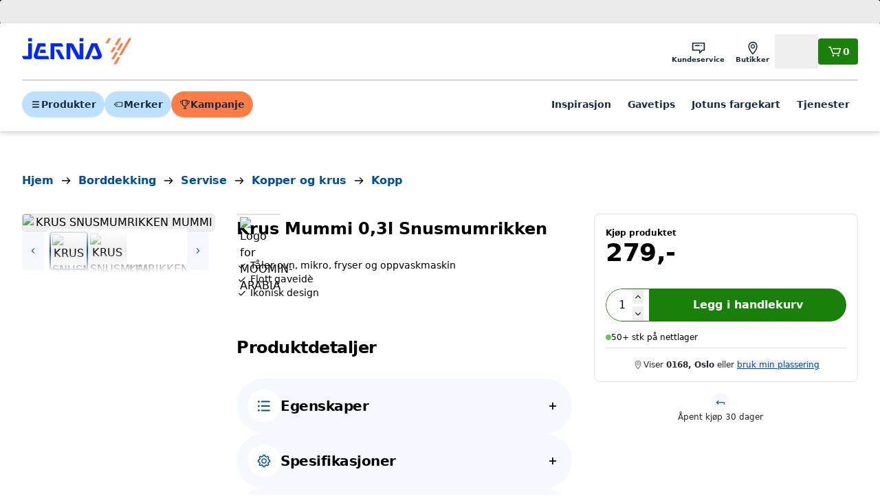

--- FILE ---
content_type: application/javascript; charset=utf-8
request_url: https://www.jernia.no/_next/static/chunks/391-d42ce77f012047d1.js
body_size: 3910
content:
"use strict";(self.webpackChunk_N_E=self.webpackChunk_N_E||[]).push([[391],{61657:(e,r,l)=>{l.d(r,{t:()=>n});var t=l(7378);class n extends t.Component{static getDerivedStateFromError(){return{hasError:!0}}render(){return this.state.hasError?null:this.props.children}constructor(e){super(e),this.state={hasError:!1}}}},52943:(e,r,l)=>{l.d(r,{g:()=>i});var t=l(86106),n=l(7378),a=l(44013),s=l(31637);function i(e){let{promoText:r,promotionBadges:l,isPaintSeries:i,showMemberBadge:c,showOutletBadge:o}=e,d=[];return(i&&d.push((0,t.jsxs)(s.J,{color:"primary-outline",className:"inline-flex items-center",children:[(0,t.jsx)(a.aW$,{})," Velg farge"]})),r&&""!==r&&d.push((0,t.jsx)(s.J,{color:"primary",className:"",children:r})),o&&d.push((0,t.jsx)(s.J,{color:"warning-700",children:"Outlet"})),c&&d.push((0,t.jsx)(s.J,{color:"promotion",children:"Medlemstilbud"})),(null==l?void 0:l.length)&&l.forEach(e=>{d.push((0,t.jsx)(s.J,{color:"primary"===e.backgroundColor?"primary":"promotion",className:"",children:e.title}))}),d.length)?(0,t.jsx)("div",{className:"absolute left-0 top-0 flex flex-wrap items-start gap-1",children:d.map((e,r)=>(0,t.jsx)(n.Fragment,{children:e},r))}):null}},38327:(e,r,l)=>{l.d(r,{e7:()=>_,IY:()=>O,PT:()=>J});var t=l(86106),n=l(83326),a=l(20624),s=l(92432),i=l(7378),c=l(56631),o=l(86065),d=l(27931),u=l(3698),m=l.n(u),p=l(3604),x=l(5353),h=l.n(x),g=l(86917),f=l.n(g),v=l(61755),j=l(76193),b=l(44013),y=l(82201);let k=h()((e,r)=>{e.viewItemList({products:r,list:{name:"Related Products",id:"related_products"}})},1e3);function w(e){let{title:r,link:l,productGroups:n,unstyledWrapper:a=!1,renderProductCard:s}=e,c=(0,p.OO)(),o=n.map(e=>e.products[0]);if((0,i.useEffect)(()=>{o&&!((null==o?void 0:o.length)<=0)&&k(c,o)},[o]),!o||(null==o?void 0:o.length)<=0)return null;let d=!!(null==l?void 0:l.external);return(0,t.jsx)(P,{unstyledWrapper:a,children:(0,t.jsx)(v.F,{slides:null==o?void 0:o.map(e=>(0,t.jsx)(i.Fragment,{children:s(e)},e.key)),children:e=>{let{carousel:n,progressBar:a}=e;return(0,t.jsxs)("section",{children:[(0,t.jsxs)("div",{className:"space-y-2",children:[(0,t.jsx)(y.H2,{size:"h1",children:r}),l&&l.href&&l.label?(0,t.jsxs)(f(),{href:l.href,className:"text-primary hover:text-text-800 inline-flex items-center gap-1 text-base leading-none underline",target:d?"_blank":void 0,rel:d?"noopener noreferrer":void 0,children:[l.label,d?(0,t.jsx)(b.pTT,{}):(0,t.jsx)(b.flY,{})]}):null]}),(0,t.jsx)("div",{className:"mt-6 overflow-hidden",children:(0,t.jsx)("div",{className:"-mx-2 pb-4",children:n})}),a]})}})})}function P(e){let{children:r,unstyledWrapper:l}=e;return l?(0,t.jsx)(t.Fragment,{children:r}):(0,t.jsx)("div",{className:m()({"bg-primary-100 py-10 md:py-14":!l}),children:(0,t.jsx)(j.x,{size:"xl",children:r})})}function N(e){let{title:r,productGroups:l,renderProductCard:n}=e,a=(0,p.OO)(),s=l.map(e=>e.products[0]);return((0,i.useEffect)(()=>{s&&!((null==s?void 0:s.length)<=0)&&k(a,s)},[s]),!s||(null==s?void 0:s.length)<=0)?null:(0,t.jsxs)("section",{className:"bg-primary-100 rounded-b border-t border-neutral-500 px-4 py-8 md:px-8",children:[(0,t.jsx)("h5",{className:"mb-4 text-center font-semibold",children:r}),(0,t.jsx)("div",{className:"grid grid-cols-2 gap-3 md:grid-cols-4",children:s.map(e=>(0,t.jsx)(i.Fragment,{children:n(e)},e.key))})]})}function C(e){let{recommendations:r,pageType:l,productCode:n,renderProductCard:c}=e,o=(0,s.useRouter)(),d=(0,a.TV)(),[u,m]=(0,i.useState)([]);return(0,i.useEffect)(()=>{o.isReady&&e();async function e(){let e=(0,a.nz)(o.asPath),t="true"===o.query.PREVIEW;m(await d.recommendationLists({recommendations:r,pageReference:e,pageType:l,productCodes:[n],preview:t}))}},[n,o.asPath,o.query.PREVIEW,o.isReady]),(0,t.jsx)(t.Fragment,{children:null==u?void 0:u.map((e,r)=>(0,t.jsx)(N,{title:e.label,productGroups:e.productGroups,renderProductCard:c},r))})}var E=l(26272),S=l(35456),z=l(86625),F=l(84913),I=l(59548),T=l(61657),R=l(52943);function V(e){var r,l,n,s,i,u,m;let{product:x,onAddToCart:h}=e,g=x.variants[0].prices,f=x.imageInfo.thumbnail,v=(0,z.FO)(g,"b2ccustomergroup"),j=(0,z.FO)(g,"customerclubgroup"),b={price:(0,S.P)(v.listPrice),campaignPrice:(0,S.P)(v.sellingPrice),customerClubPrice:(0,S.P)(j.sellingPrice),discountPct:(0,z.zS)(g)},y=(0,p.OO)();return(0,t.jsx)("div",{className:"flex w-[65%] shrink-0 px-2 sm:w-1/2 md:w-1/3 lg:w-1/4 xl:w-1/5",children:(0,t.jsx)(d.A,{href:x.link,className:"w-full",productCode:x.key,name:"".concat(null!==(s=x.brand)&&void 0!==s?s:""," ").concat(x.title),image:(0,E.VG)(f),discountPct:b.discountPct&&b.discountPct>1?b.discountPct:void 0,onClick:()=>{y.selectItem({products:[x],list:{name:"Related Products",id:"related_products"}}),(0,a.TV)().api.notify.click(x.ticket)},footer:(0,t.jsxs)(t.Fragment,{children:[(0,t.jsx)(o.g,{price:b.price,campaignPrice:b.campaignPrice,customerClubPrice:b.customerClubPrice}),(0,t.jsx)(c.$n,{className:"ga-precart-event relative z-20 mt-4 w-full",kind:"green-dark",size:"small",rounding:"full","data-precart-event-action":"Produktkort / Legg i handlekurv",onClick:e=>{e.preventDefault(),h()},children:"Legg i handlekurv"})]}),children:(0,t.jsx)(R.g,{showMemberBadge:!!b.discountPct&&(null!==(i=null===(r=b.customerClubPrice)||void 0===r?void 0:r.value)&&void 0!==i?i:0)<(null!==(m=null!==(u=null===(l=b.campaignPrice)||void 0===l?void 0:l.value)&&void 0!==u?u:null===(n=b.price)||void 0===n?void 0:n.value)&&void 0!==m?m:0)})})})}function _(e){let{recommendations:r,pageType:l,productCodes:n,unstyledWrapper:c,link:o}=e,d=(0,s.useRouter)(),u=(0,a.TV)(),[m,p]=(0,i.useState)([]);return(0,i.useEffect)(()=>{d.isReady&&u&&e();async function e(){let e=(0,a.nz)(d.asPath),t="true"===d.query.PREVIEW;p(await u.recommendationLists({recommendations:r,pageReference:e,pageType:l,productCodes:n,preview:t}))}},[r,l,n,d.asPath,d.query.PREVIEW,d.isReady]),m.map(e=>(0,t.jsx)(O,{recommendationList:e,link:o,unstyledWrapper:c},e.id))}function O(e){let{recommendationList:r,link:l,unstyledWrapper:s}=e,i=(0,n.U)(),c=async(e,r)=>{if((await i({productCode:e,quantity:1})).ok){var l;r&&(0,a.TV)().api.notify.addToCart(r),I.K.processConversion(null===(l=F.config.kameleoon)||void 0===l?void 0:l.goalIds.addToCart)}};return(0,t.jsx)(T.t,{children:(0,t.jsx)(w,{title:r.label,link:null!=l?l:{href:r.showMoreLink,label:"Vis mer"},productGroups:r.productGroups,unstyledWrapper:s,renderProductCard:e=>(0,t.jsx)(V,{product:e,onAddToCart:()=>c(e.key,e.ticket)})},r.id)})}function J(e){let{recommendations:r,pageType:l,productCode:n,renderProductCard:a}=e;return(0,t.jsx)(t.Fragment,{children:(0,t.jsx)(T.t,{children:(0,t.jsx)(C,{recommendations:r,pageType:l,productCode:n,renderProductCard:a})})})}},48537:(e,r,l)=>{l.d(r,{B:()=>o});var t=l(86106),n=l(3698),a=l.n(n),s=l(86917),i=l.n(s),c=l(44013);function o(e){let{breadcrumbs:r,small:l,className:n,wrap:s}=e;return(0,t.jsx)("div",{className:"overflow-x-auto overflow-y-hidden",children:(0,t.jsx)("ol",{className:a()("flex items-center text-p-xs font-semibold m-0 md:py-1",{"sm:text-hd-4":!l,"sm:text-base":l},{"flex-wrap":s}),children:r.map((e,l)=>{let s=l===r.length-1,o=e.name.replace("&shy;","");return(0,t.jsx)("li",{className:"flex items-center",children:(0,t.jsxs)(t.Fragment,{children:[e.url?(0,t.jsx)(i(),{href:e.url,shallow:e.shallow,className:"text-primary hover:text-text-800 whitespace-nowrap ",children:(0,t.jsx)("span",{children:o})}):e.onClick?(0,t.jsx)("button",{onClick:e.onClick,className:"text-primary hover:text-text-800 whitespace-nowrap",children:(0,t.jsx)("span",{children:o})}):(0,t.jsx)("span",{className:a()("whitespace-nowrap",n),children:(0,t.jsx)("span",{children:o})}),!s&&(0,t.jsx)(c.flY,{size:5,className:"mx-1 shrink-0 md:mx-2","aria-hidden":"true"})]})},l)})})})}},61755:(e,r,l)=>{l.d(r,{F:()=>p,P:()=>m});var t=l(86106),n=l(3698),a=l.n(n),s=l(63426),i=l(27797),c=l(7378),o=l(56631),d=l(44013);let u=(0,c.createContext)(null);function m(){return(0,c.useContext)(u)}function p(e){let{children:r,slides:l,overflowHidden:n,className:m,options:p,inline:x,useSideOverlay:h=!1}=e,[g,f]=(0,s.A)({align:"start",containScroll:"trimSnaps",dragFree:!0,...p},[(0,i.J)()]),[v,j]=(0,c.useState)(0),[b,y]=(0,c.useState)(0),[k,w]=(0,c.useState)(!1),[P,N]=(0,c.useState)(!1),C=(0,c.useCallback)(()=>{f&&f.scrollPrev()},[f]),E=(0,c.useCallback)(()=>{f&&f.scrollNext()},[f]),S=(0,c.useCallback)(()=>{f&&(j(f.selectedScrollSnap()),w(f.canScrollPrev()),N(f.canScrollNext()))},[f]),z=(0,c.useCallback)(()=>{if(!f)return;let e=Math.max(0,Math.min(1,f.scrollProgress()));y(100*e);let r=f.canScrollNext()||f.canScrollPrev();j(f.selectedScrollSnap()),(null==p?void 0:p.loop)||(w(r&&e>.003),N(r&&e<.9999))},[f,p]),F=(0,c.useCallback)(e=>{if(!f||0===e.target.value)return;let r=f.internalEngine();r.scrollBody.useDuration(10),r.animation.start();let l=parseInt(e.target.value)/10,t=Math.abs(r.scrollSnaps[r.scrollSnaps.length-1]-1);r.target.set(-(t*l)/100)},[f]);(0,c.useEffect)(()=>{if(f)return f.on("select",S),f.on("scroll",z),f.on("resize",S),S(),()=>{f.off("select",S),f.off("scroll",z),f.off("resize",S)}},[f,S,z]),(0,c.useEffect)(()=>{null==f||f.reInit(),z()},[f,z]),(0,c.useEffect)(()=>{f&&(f.reInit(),f.scrollTo(0,!1),j(0),y(0),w(!1),N(!1),S(),z())},[f,l,S,z]);let I=k||P;(0,c.useEffect)(()=>{null==f||f.reInit({watchDrag:I})},[I,f]);let T=(0,t.jsx)("div",{className:a()("relative w-full",m),children:(0,t.jsx)("div",{className:a()("w-full",{"overflow-hidden":n,"w-full":!x}),ref:g,children:(0,t.jsx)("div",{className:"flex transform-gpu",children:l})})}),R=k?(0,t.jsx)(o.Ay,{onClick:C,disabled:!k,kind:"primary-dark",size:"large",className:"animate-in disabled:opacity-50",title:"G\xe5 til forrige slide",children:(0,t.jsx)(d.YJP,{size:5})}):null,V=P?(0,t.jsx)(o.Ay,{onClick:E,disabled:!P,kind:"primary-dark",className:"animate-in disabled:opacity-50",title:"G\xe5 til neste slide",size:"large",children:(0,t.jsx)(d.vKP,{size:5})}):null,_=(null==p?void 0:p.loop)?null:(0,t.jsx)(t.Fragment,{children:(k||P)&&(0,t.jsx)("input",{tabIndex:-1,type:"range",className:"w-full",value:Math.round(10*b),min:0,max:1e3,onChange:F,"aria-label":"Karusellnavigasjon","aria-valuemin":0,"aria-valuemax":100,"aria-valuenow":Math.round(b)})}),O=h&&k?(0,t.jsx)("div",{className:"from-text-700/60 pointer-events-none absolute inset-y-0 left-0 z-10 w-10 bg-gradient-to-r to-transparent"}):null,J=h&&P?(0,t.jsx)("div",{className:"from-text-700/60 pointer-events-none absolute inset-y-0 right-0 z-10 w-10 bg-gradient-to-l to-transparent"}):null;return(0,t.jsx)(u.Provider,{value:null!=f?f:null,children:r({carousel:T,arrowLeft:R,arrowRight:V,progressBar:_,selectedIndex:v,sideOverlayLeft:O,sideOverlayRight:J})})}},31637:(e,r,l)=>{l.d(r,{J:()=>s});var t=l(86106),n=l(3698),a=l.n(n);function s(e){let{color:r="primary",size:l="small",className:n,children:s}=e;return(0,t.jsx)("span",{className:a()("inline-flex items-center gap-1 rounded px-1 font-semibold",{"bg-primary-800 text-white":"primary"===r,"bg-primary-100 text-primary shadow-primary-500 shadow-[inset_0_0_0_1px]":"primary-outline"===r,"bg-black text-neutral-100":"black"===r,"bg-secondary-750 text-primary-900":"promotion"===r,"bg-secondary-300 text-black":"club"===r,"bg-warning-800 text-black":"warning"===r,"bg-warning-700 text-black":"warning-700"===r,"bg-danger text-black":"danger"===r,"px-1.5 py-0.5 text-xs":"small"===l,"px-2 py-0.5":"medium"===l,"px-2 py-1":"large"===l},n),children:s})}l(7378)}}]);